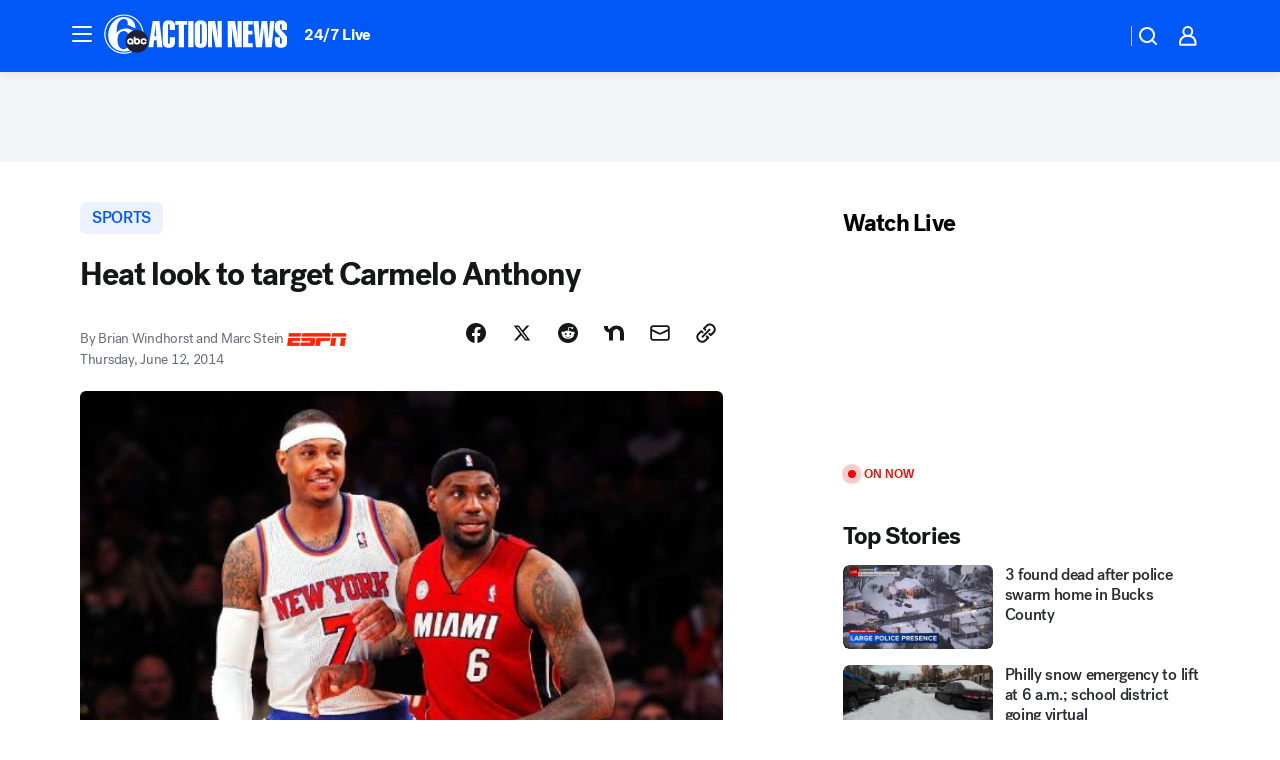

--- FILE ---
content_type: application/javascript
request_url: https://prod.gatekeeper.us-abc.symphony.edgedatg.go.com/vp2/ws/utils/2021/geo/video/geolocation/207/001/gt/-1.jsonp
body_size: 1075
content:
{"ver":"2021","device":"001","brand":"207","xmlns":"https://abc.go.com/vp2/ws/xmlns","user":{"allowed":true,"ip":"3.144.154.102","proxy":"hosting","bandwidth":"broadband","zipcode":"43230","city":"columbus","state":"oh","country":"usa","isp":"amazon technologies inc.","distributionChannel":"2","org":"amazon technologies inc.","useragent":"Mozilla/5.0 (Macintosh; Intel Mac OS X 10_15_7) AppleWebKit/537.36 (KHTML, like Gecko) Chrome/131.0.0.0 Safari/537.36; ClaudeBot/1.0; +claudebot@anthropic.com)","time":"Tue, 27 Jan 2026 05:08:09 -0500","xff":{"ip":"3.144.154.102, 18.68.21.72, 172.18.46.186"},"id":"E1908D45-F098-4CA7-8C97-E1A9016DE319"},"affiliates":{"affiliate":[{"name":"WSYX","logo":"https://cdn1.edgedatg.com/aws/v2/abc/Live/video/13877091/1ba6f58005365daed202fccf8ab4df07/284x160-Q75_1ba6f58005365daed202fccf8ab4df07.png","dma":"COLUMBUS, OH","rank":"34","id":"WSYX","event":{"url":{"callback":"event_flat_file","value":"https://liveeventsfeed.abc.go.com/wsyx.json"},"refresh":{"unit":"second","value":"300"}}}],"count":1},"server":{"time":"Tue, 27 Jan 2026 10:08:09 +0000"}}